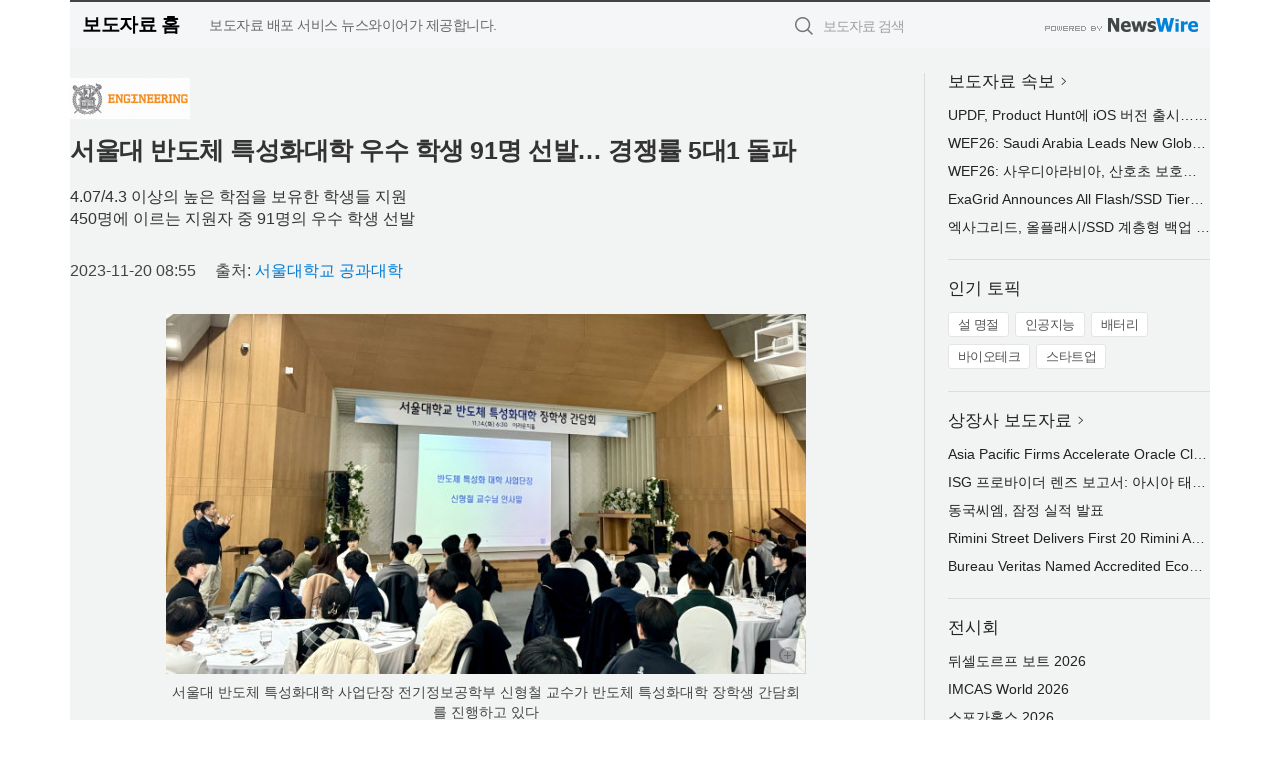

--- FILE ---
content_type: text/html; charset=UTF-8
request_url: http://press.cknews.co.kr/newsRead.php?no=979014
body_size: 5877
content:
<!DOCTYPE html>
<html lang="ko">
<head>
	<meta http-equiv="X-UA-Compatible" content="IE=edge">
	<meta charset="utf-8">
	<title>서울대 반도체 특성화대학 우수 학생 91명 선발… 경쟁률 5대1 돌파 - 기독교한국신문</title>
	<meta name="description" content="서울대학교 공과대학(학장 홍유석)은 반도체 특성화대학 장학생 모집 과정을 통해 우수 학생 91명을 선발했다고 20일(월) 밝혔다.  이번 모집에는 약 450명에 이르는 학생이 지원하며, 경쟁률이 5:1에 달한 것으로 알려졌다.  특히 선발 과">				
	<link href="//static.newswire.co.kr/press/css/reset.css?v=29" rel="stylesheet">
	<link href="//static.newswire.co.kr/press/css/common.css?v=29" rel="stylesheet">
	<script src="https://ajax.googleapis.com/ajax/libs/jquery/1.12.4/jquery.min.js"></script>
	<script type="text/javascript">
		var sHost = "http://press.cknews.co.kr";
		document.domain = "cknews.co.kr";
		if(document.location.protocol!=='https:') top.window.scrollTo(0, 0);
	</script>
</head>
<body class="clearfix">

<div id="wrap"><div id="wrap_width" class="container" style="width:1140px; background-color: #f2f3f3;">
		<div class="header">
			<div class="header-wrap">
				<div class="logo"><a href="/">보도자료 홈</a></div>
				<div class="customized">보도자료 배포 서비스 뉴스와이어가 제공합니다.</div>				<div class="search_form">
					<form method="get" action="/search" class="search-form">
						<input id="searchsubmitbtn" class="icon submit" type="submit">
						<input type="text" id="topskey" name="skey" class="form-control input_box" title="검색어 입력" data-feild="skey" placeholder="보도자료 검색">
					</form>
				</div>
				<a href="https://www.newswire.co.kr/?&amp;VHOST=1&amp;partnerCPID=150&amp;KEY=8fb52d59843411d6a76c9ab00cc4d95e&amp;RF=" target="_blank" rel="nofollow"><div class="poweredby" title="뉴스와이어 제공">뉴스와이어 제공</div></a>
			</div>
		</div>
		<div class="col-type-2">
			<div class="col-main">
				<div class="newsView">
					<div class="news_header">
						<div class="author_logo"><a href="https://eng.snu.ac.kr/" target="_blank" rel="nofollow"><img src="//file.newswire.co.kr/data/upfile/company_img/2020/07/12_3554238800_20200730093307_4993346766.png"  alt="서울대학교 공과대학 Logo" style="max-width: 120px;"/></a></div>
						<h2 class="news-title">서울대 반도체 특성화대학 우수 학생 91명 선발… 경쟁률 5대1 돌파</h2>
						<h3 class="sub-title">4.07/4.3 이상의 높은 학점을 보유한 학생들 지원<br>450명에 이르는 지원자 중 91명의 우수 학생 선발</h3>
						<div class="info">
							<span class="date">2023-11-20 08:55</span>
							<span class="author">출처: <a href="https://eng.snu.ac.kr/" target="_blank" rel="nofollow">서울대학교 공과대학</a></span>
						</div>
					</div>
					<div class="news_body">
						<div class="news-photo w640"><div class="thumb"><div class="thumb-feature"><a href="https://www.newswire.co.kr/newsRead.php?no=979014&amp;picno=540205" target="_blank" class="sprite spt-photo-enlarge" title="확대보기">확대보기</a></div><img src="//file.newswire.co.kr/data/datafile2/thumb_640/2023/11/1026167820_20231117172609_8488492098.jpg" class="newsimage" alt="서울대 반도체 특성화대학 사업단장 전기정보공학부 신형철 교수가 반도체 특성화대학 장학생 간담회를 진행하고 있다"></div><p class="desc">서울대 반도체 특성화대학 사업단장 전기정보공학부 신형철 교수가 반도체 특성화대학 장학생 간담회를 진행하고 있다</p></div>
						
						<div class="newContent">
							<div class="reading">
<p>서울--(<a href="https://www.newswire.co.kr/?sd=45&amp;VHOST=1&amp;partnerCPID=150&amp;KEY=8fb52d59843411d6a76c9ab00cc4d95e&amp;RF=&location=C" target="_blank">뉴스와이어</a>)--서울대학교 공과대학(학장 홍유석)은 반도체 특성화대학 장학생 모집 과정을 통해 우수 학생 91명을 선발했다고 20일(월) 밝혔다.</p>
<p>이번 모집에는 약 450명에 이르는 학생이 지원하며, 경쟁률이 5:1에 달한 것으로 알려졌다.</p>
<p>특히 선발 과정에서 높은 학점 컷이 주목을 받았는데, 해당 지원자들은 4.07/4.3 이상의 높은 평균 학점을 보유하고 있었다. 이는 반도체 특성화대학이 학생들을 위한 최고 수준의 교육 환경 제공을 하겠다는 의지를 드러낸 결과로 볼 수 있다.</p>
<p>반도체 특성화대학은 이러한 엄격한 선발 기준을 충족한 우수 학생들을 모집해 전문적인 교육 및 연구 환경에서 반도체 분야의 발전을 위한 최선의 노력을 다하고 있다.</p>
<p>이에 미래 반도체 기술의 선도적 역할을 함과 동시에 세계적으로 주목받는 인제 양성에 크게 기여할 것으로 기대된다.</p>
							</div>
							<div class="website">웹사이트: <a href="https://eng.snu.ac.kr/" target="_blank" rel="nofollow">https://eng.snu.ac.kr/</a></div>
							<ul class="outLink">
								<li><a href="https://www.newswire.co.kr/newsRead.php?no=979014" target="_blank">보도자료 연락처와 원문보기 ></a></li>
								<li><a href="https://www.newswire.co.kr/?md=A10&amp;act=article&amp;no=7500" target="_blank">서울대학교 공과대학  전체 보도자료 보기 ></a></li>
							</ul>
							<div class="authority">이 뉴스는 기업·기관·단체가 뉴스와이어를 통해 배포한 보도자료입니다. <a href="https://www.newswire.co.kr/?sd=45&amp;VHOST=1&amp;partnerCPID=150&amp;KEY=8fb52d59843411d6a76c9ab00cc4d95e&amp;RF=" target="_blank" rel="nofollow">배포 안내 ></a></div>
						</div>
						<a href="https://www.newswire.co.kr/?&amp;VHOST=1&amp;partnerCPID=150&amp;KEY=8fb52d59843411d6a76c9ab00cc4d95e&amp;RF=&amp;location=N" target="_blank" rel="nofollow"><div class="poweredby" title="뉴스와이어 제공">뉴스와이어 제공</div></a>
					</div>
				</div>
			</div>
			<div class="rightcolumn">
				<div class="aside-cnt"><div class="aside-tit"><a href="/?md=A00">보도자료 속보</a> <i class="sprite spt-title-bullet" aria-hidden="true"></i></div><ul class="lists"><li><div class="ellipsis"><a href="/newsRead.php?no=1027505">UPDF, Product Hunt에 iOS 버전 출시… 아이폰·아이패드용 강력한 PDF 편집 및 AI 문서 요약 기능 제공</a></div></li><li><div class="ellipsis"><a href="/newsRead.php?no=1027500">WEF26: Saudi Arabia Leads New Global Push to Protect Coral Reefs, Unlock AI Potential</a></div></li><li><div class="ellipsis"><a href="/newsRead.php?no=1027501">WEF26: 사우디아라비아, 산호초 보호와 AI 잠재력 개척을 위한 새로운 글로벌 추진 주도</a></div></li><li><div class="ellipsis"><a href="/newsRead.php?no=1027498">ExaGrid Announces All Flash/SSD Tiered Backup Storage Solution</a></div></li><li><div class="ellipsis"><a href="/newsRead.php?no=1027499">엑사그리드, 올플래시/SSD 계층형 백업 스토리지 솔루션 출시</a></div></li></ul></div> <div class="aside-cnt"><div class="aside-tit">인기 토픽</div><ul class="tag"><li><a href="/?md=A06&amp;tno=151">설 명절</a></li><li><a href="/?md=A06&amp;tno=203">인공지능</a></li><li><a href="/?md=A06&amp;tno=559">배터리</a></li><li><a href="/?md=A06&amp;tno=287">바이오테크</a></li><li><a href="/?md=A06&amp;tno=103">스타트업</a></li></ul></div> <div class="aside-cnt"><div class="aside-tit"><a href="/?md=A07">상장사 보도자료</a> <i class="sprite spt-title-bullet" aria-hidden="true"></i></div><ul class="lists"><li><div class="ellipsis"><a href="/newsRead.php?no=1027487">Asia Pacific Firms Accelerate Oracle Cloud Modernization</a></div></li><li><div class="ellipsis"><a href="/newsRead.php?no=1027488">ISG 프로바이더 렌즈 보고서: 아시아 태평양 기업, 오라클 클라우드 기반 현대화 가속</a></div></li><li><div class="ellipsis"><a href="/newsRead.php?no=1027482">동국씨엠, 잠정 실적 발표</a></div></li><li><div class="ellipsis"><a href="/newsRead.php?no=1027476">Rimini Street Delivers First 20 Rimini Agentic UX™ Solutions That Solve a Variety of ERP Process Challenges Faster, Better and Cheaper with Agentic AI ERP</a></div></li><li><div class="ellipsis"><a href="/newsRead.php?no=1027473">Bureau Veritas Named Accredited EcoVadis Consulting Partner</a></div></li></ul></div> <div class="aside-cnt"><div class="aside-tit">전시회</div><ul class="lists"><li><div class="ellipsis"><a href="https://www.newswire.co.kr/eventRead.php?no=15551" target="_blank">뒤셀도르프 보트 2026</a></div></li><li><div class="ellipsis"><a href="https://www.newswire.co.kr/eventRead.php?no=15604" target="_blank">IMCAS World 2026</a></div></li><li><div class="ellipsis"><a href="https://www.newswire.co.kr/eventRead.php?no=15589" target="_blank">스포가홀스 2026</a></div></li><li><div class="ellipsis"><a href="https://www.newswire.co.kr/eventRead.php?no=15595" target="_blank">반도체 코리아 2026</a></div></li><li><div class="ellipsis"><a href="https://www.newswire.co.kr/eventRead.php?no=15596" target="_blank">세미콘 코리아 2026</a></div></li></ul></div> <div class="aside-cnt aside-embed-mov2"><div class="aside-tit"><a href="/?md=A08">동영상</a> <i class="sprite spt-title-bullet" aria-hidden="true"></i></div><div class="inner"><div class="atc_thum"><a href="/newsRead.php?no=1027479" class="ico-play-video"><div class="thumbnail"><img src="https://img.youtube.com/vi/I_XX1XEWmwA/mqdefault.jpg" alt="">	</div></a></div><div class="desc ellipsis-line2"><a href="/newsRead.php?no=1027479">Ras Al Khaimah Ruler Inaugurates 14th Ras Al Khaimah Art Fes</a></div></div></div> <input type="hidden" id="pcid" value="0"><div class="aside-cnt aside-thumb"><div class="aside-tit">인기 사진</div><div class="thumb-wrap"><a class="sprite thumb-controls-prev prevnex" data-value="1">이전</a><a class="sprite thumb-controls-next prevnex" data-value="2">다음</a><div class="thumb"><a href="/newsRead.php?no=1027410" class="rphlaylink"><div class="socheap"><img id="rphlay" src="//file.newswire.co.kr/data/datafile2/thumb_big/2026/01/1028212708_20260122170807_4343440302.png" alt="에이수스 RT-BE50"></div></a></div></div><div class="desc ellipsis-line2" id="rphlayintro"><a href="/newsRead.php?no=1027410">에이수스 RT-BE50</a></div></div>				
			</div>
		</div>
</div></div>

<script type="text/javascript">
	var h = $("#wrap").height();
	var fa = 1;
	var fn = 'myframe';
	var photoinfo = [{"id":"1027410","filename":"2026\/01\/1028212708_20260122170807_4343440302.png","title":"\uc5d0\uc774\uc218\uc2a4, \ud569\ub9ac\uc801\uc778 \uac00\uaca9\uc758 \uace0\uc131\ub2a5 WiFi 7 \uacf5\uc720\uae30 \u2018RT-BE50\u2019 \ucd9c\uc2dc","alt":"\uc5d0\uc774\uc218\uc2a4 RT-BE50"},{"id":"1027328","filename":"2026\/01\/3699302484_20260121164502_8635256888.jpg","title":"\ud638\uc2dc\ub178 \ub9ac\uc870\ud2b8 \ub9ac\uc870\ub098\ub808 \uad0c, \uc0c8\ubcbd \ub3c4\ucc29 \uc5ec\ud589\uac1d\uc744 \uc704\ud55c \u2018\uc5bc\ub9ac \uccb4\ud06c\uc778 \ud50c\ub79c\u2019 \uc11c\ube44\uc2a4 \ucd9c\uc2dc","alt":"\u2018\uc5bc\ub9ac \uccb4\ud06c\uc778 \ud50c\ub79c\u2019 \uc11c\ube44\uc2a4\ub97c \ub3c4\uc785\ud55c \ud638\uc2dc\ub178 \ub9ac\uc870\ud2b8 \ub9ac\uc870\ub098\ub808 \uad0c \uc804\uacbd"},{"id":"1027434","filename":"2026\/01\/3699302484_20260123084213_8878312973.jpg","title":"\uc624\uc774\ub77c\uc138 \uacc4\ub958 \ud638\ud154 by \ud638\uc2dc\ub178 \ub9ac\uc870\ud2b8, \ub300\ud45c \uc808\uacbd \u2018\ube59\ud3ed\u2019\uacfc \ud568\uaed8\ud558\ub294 7\uac00\uc9c0 \uaca8\uc6b8 \ud504\ub85c\uadf8\ub7a8 \uac1c\ucd5c","alt":"\uc6c5\uc7a5\ud55c \uace0\ub4dc\ub984 \uc808\uacbd\uc774 \ud3bc\uccd0\uc9c0\ub294 \uc624\uc774\ub77c\uc138 \uacc4\ub958\uc758 \uc5bc\uc74c\ud3ed\ud3ec \ub300\ud45c \uba85\uc18c \u2018\ub9c8\ubaac\uc774\uc640(\u99ac\u9580\u5ca9)\u2019"},{"id":"1027373","filename":"2026\/01\/2072967973_20260122104712_2245234722.jpg","title":"\ub3c4\ucfc4\uad00\uad11\ud55c\uad6d\uc0ac\ubb34\uc18c, 2025\ub144 12\uc6d4 \ud558\uc21c \ud558\ub124\ub2e4\uacf5\ud56d \uc81c3\ud130\ubbf8\ub110\uc5d0 \ud0c4\uc0dd\ud55c \uc138\uacc4 \ucd5c\ub300 \uace0\uc9c8\ub77c \ubaa8\ub274\uba3c\ud2b8 \uc18c\uac1c","alt":"\uc81c3\ud130\ubbf8\ub110 \ucd9c\ubc1c \ub85c\ube44\uce35"},{"id":"1027376","filename":"2026\/01\/1846519755_20260122111143_5765566237.png","title":"\uac24\ub7ec\ub9ac\ud2f0 \ub3d9\ud0c4\uc810, \ub9d0\uc758 \ud574 \uae30\ud68d\uc804 \u2018Horses, A New Beginning\u2019 \uac1c\ucd5c","alt":"\uac24\ub7ec\ub9ac\ud2f0 \u2018Horses, A New Beginning\u2019 \uc804\uc2dc \uc804\uacbd"},{"id":"1027447","filename":"2026\/01\/1988343010_20260123093129_1085787440.jpg","title":"\ud55c\uad6d\uc758\uc9d1, 2026\ub144 \uc885\ud569 \ud64d\ubcf4 \uc0ac\uc5c5 \uc218\ud589\uae30\uad00\uc73c\ub85c \uc6cc\ub4dc\ucea3 \uc120\uc815","alt":"\ud55c\uad6d\uc758\uc9d1 \uc804\uacbd(\uc0ac\uc9c4=\ud55c\uad6d\uc758\uc9d1)"},{"id":"1027215","filename":"2026\/01\/3536740244_20260120105300_7596253675.jpg","title":"\ud384\uc0ac \uac8c\uc774\ubc0d \uae30\uc5b4, \ub125\uc2a8\uac8c\uc784\uc988\uc640 \ud611\uc5c5\u2026 \uc778\uae30 \uac8c\uc784 \u2018\ube14\ub8e8 \uc544\uce74\uc774\ube0c\u2019 \uac8c\uc774\ubc0d \ub9c8\uc6b0\uc2a4 \uceec\ub809\uc158 \uacf5\uac1c","alt":"\ube14\ub8e8 \uc544\uce74\uc774\ube0c\u00d7Pulsar \uceec\ub798\ubc84\ub808\uc774\uc158 \uac8c\uc774\ubc0d \ub9c8\uc6b0\uc2a4"},{"id":"1027429","filename":"2026\/01\/1995131373_20260123055649_3708347489.jpg","title":"\ud638\uc2dc\ub178\uc57c \ubc1c\ub9ac, \ubc1c\ub9ac \ud78c\ub450\uad50 \uc804\ud1b5\uacfc \uace0\ub300 \uc778\ub3c4 \uc9c0\ud61c\ub97c \uc811\ubaa9\ud55c 4\ubc15 5\uc77c \uc6f0\ub2c8\uc2a4 \ub9ac\ud2b8\ub9bf \ud504\ub85c\uadf8\ub7a8 \uc120\ubcf4\uc5ec","alt":"\ubc1c\ub9ac \ud78c\ub450\uad50 \uc804\ud1b5\uc5d0\uc11c \ucd9c\ubc1c\ud558\ub294 \u2018\uc815\ud654\uc640 \ud68c\ubcf5\u2019 \ud504\ub85c\uadf8\ub7a8\uc744 \uc120\ubcf4\uc774\ub294 \ud638\uc2dc\ub178\uc57c \ubc1c\ub9ac"},{"id":"1027389","filename":"2026\/01\/1040080949_20260122143809_9589067443.jpg","title":"\uc560\uc988\ub77d x \ub9c8\uc774\ud06c\ub85c\ub2c9\uc2a4, \ud504\ub9ac\ubbf8\uc5c4 \ud30c\uc6cc \u2018Taichi\u00b7Steel Legend\u2019 \uacf5\uac1c","alt":"\uc560\uc988\ub77d\uc774 \ud55c\ubbf8\ub9c8\uc774\ud06c\ub85c\ub2c9\uc2a4\uc640 \uc190\uc7a1\uace0 \uc804\uc6d0\uacf5\uae09\uc7a5\uce58(PSU) \ubd84\uc57c\uc5d0\uc11c\uc758 \uacf5\uc2dd \ud30c\ud2b8\ub108\uc2ed\uc744 \ubcf8\uaca9\ud654\ud55c\ub2e4. \uc560\uc988\ub77d\uc740 \uba54\uc778\ubcf4\ub4dc\u00b7\uadf8\ub798\ud53d\uce74\ub4dc \ub4f1 \ud575\uc2ec PC \ucef4\ud3ec\ub10c\ud2b8\uc5d0\uc11c \ucd95\uc801\ud574\uc628 \uc124\uacc4 \uc5ed\ub7c9\uc744 \uae30\ubc18\uc73c\ub85c PSU \uc2dc\uc7a5\uc5d0 \uc2e0\uaddc \uc9c4\uc785\ud558\uba70, \ud55c\ubbf8\ub9c8\uc774\ud06c\ub85c\ub2c9\uc2a4\ub294 \ud55c\uad6d \uc2dc\uc7a5\uc5d0\uc11c\uc758 \uc720\ud1b5 \ubc0f \uace0\uac1d \uc9c0\uc6d0\uc744 \uc804\ub2f4\ud55c\ub2e4."},{"id":"1027416","filename":"2026\/01\/3731528052_20260122173647_6219007624.jpg","title":"\ud000\ud140\uc5d0\uc5b4\ub85c, UAE \u2018UMEX 2026\u2019\uc11c \ucc28\uc138\ub300 AI \uc790\uc728\ube44\ud589 \uc194\ub8e8\uc158 \u2018\ud000\ud1a0\ub178\ubbf8\u00b7\ud000\ud140\ucf54\uc5b4\u2019 \uc804\uaca9 \uacf5\uac1c","alt":"UAE \u2018UMEX 2026\u2019 \uc804\uc2dc\uc7a5\uc5d0 \ub9c8\ub828\ub41c \ud000\ud140\uc5d0\uc5b4\ub85c \ubd80\uc2a4 \uc804\uacbd"}];
	if($("#wrap_width").length) {
		var cw = $("#wrap_width").hasClass("wrap-unique") ? 801 : 1140;
		var w = $("#wrap_width").width();
		if (w >= cw) {
			$("#wrap_width").addClass("photo-4column");
		}
	}
	$( window ).on( "load", function() {
		if($(".grid").length) {
			$('.grid').masonry({
				itemSelector: '.grid-item',
				// use element for option
				columnWidth: '.grid-sizer',
				percentPosition: true
			});
		}
		if(fa) {
			h = $("#wrap").height();
			h = h +20;
			if(document.location.protocol==="https:") {
				window.parent.postMessage({ childHeight: $("#wrap").height() }, "http://www.cknews.co.kr/_press/");
			} else {
				if(parent.document.getElementById(fn)!==null) parent.document.getElementById(fn).style.height = h+'px';
			}
		}
	});
</script>
<script src="//static.newswire.co.kr/press/js/common.js?v=29"></script>
</body>
</html>